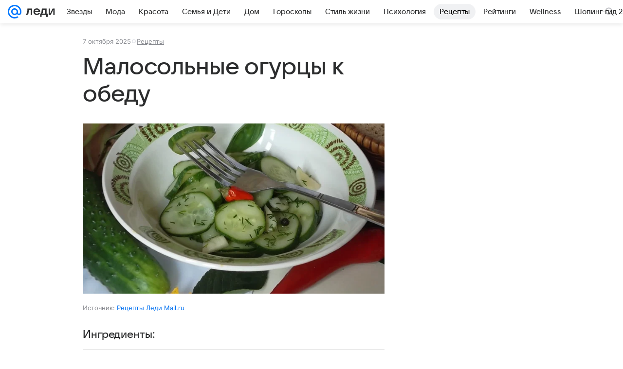

--- FILE ---
content_type: text/plain; charset=utf-8
request_url: https://media-stat.mail.ru/metrics/1.0/
body_size: 659
content:
eyJhbGciOiJkaXIiLCJjdHkiOiJKV1QiLCJlbmMiOiJBMjU2R0NNIiwidHlwIjoiSldUIn0..L4ZWGhsFEokDFOYo.[base64].X7ACvt2vX0ZHytDYDaORPg